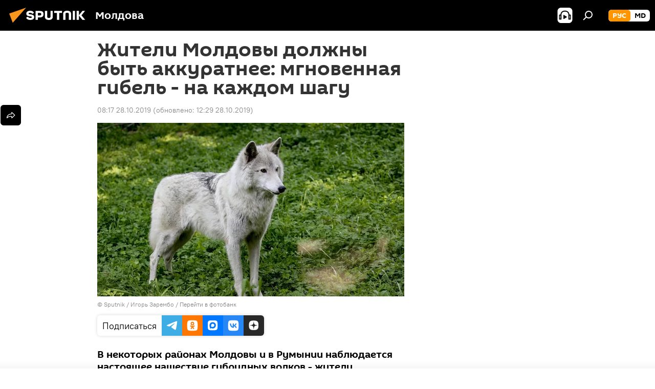

--- FILE ---
content_type: text/html; charset=utf-8
request_url: https://md.sputniknews.ru/20191028/zhiteli-moldovy-dolzhny-byt-akkuratnee-mgnovennaya-gibel-na-kazhdom-shagu-28007572.html
body_size: 21424
content:
<!DOCTYPE html><html lang="ru" data-lang="rus" data-charset="" dir="ltr"><head prefix="og: http://ogp.me/ns# fb: http://ogp.me/ns/fb# article: http://ogp.me/ns/article#"><title>Жители Молдовы должны быть аккуратнее: мгновенная гибель - на каждом шагу</title><meta name="description" content="В некоторых районах Молдовы и в Румынии наблюдается настоящее нашествие гибридных волков - жители республики могут быть атакованы в любой момент. 28.10.2019, Sputnik Молдова"><meta name="keywords" content="новости, в молдове, происшествия, молдова, румыния"><meta http-equiv="X-UA-Compatible" content="IE=edge,chrome=1"><meta http-equiv="Content-Type" content="text/html; charset=utf-8"><meta name="robots" content="index, follow, max-image-preview:large"><meta name="viewport" content="width=device-width, initial-scale=1.0, maximum-scale=1.0, user-scalable=yes"><meta name="HandheldFriendly" content="true"><meta name="MobileOptimzied" content="width"><meta name="referrer" content="always"><meta name="format-detection" content="telephone=no"><meta name="format-detection" content="address=no"><link rel="alternate" type="application/rss+xml" href="https://md.sputniknews.ru/export/rss2/archive/index.xml"><link rel="canonical" href="https://md.sputniknews.ru/20191028/zhiteli-moldovy-dolzhny-byt-akkuratnee-mgnovennaya-gibel-na-kazhdom-shagu-28007572.html"><link rel="preload" as="image" href="https://cdnn1.img.md.sputniknews.com/img/896/43/8964333_0:118:3071:1855_600x0_80_0_0_4ab2fe250de131c758eb215f255d83ad.jpg.webp"><link rel="preconnect" href="https://cdnn1.img.md.sputniknews.com/images/"><link rel="dns-prefetch" href="https://cdnn1.img.md.sputniknews.com/images/"><link rel="alternate" hreflang="ru" href="https://md.sputniknews.ru/20191028/zhiteli-moldovy-dolzhny-byt-akkuratnee-mgnovennaya-gibel-na-kazhdom-shagu-28007572.html"><link rel="alternate" hreflang="x-default" href="https://md.sputniknews.ru/20191028/zhiteli-moldovy-dolzhny-byt-akkuratnee-mgnovennaya-gibel-na-kazhdom-shagu-28007572.html"><link rel="apple-touch-icon" sizes="57x57" href="https://cdnn1.img.md.sputniknews.com/i/favicon/favicon-57x57.png"><link rel="apple-touch-icon" sizes="60x60" href="https://cdnn1.img.md.sputniknews.com/i/favicon/favicon-60x60.png"><link rel="apple-touch-icon" sizes="72x72" href="https://cdnn1.img.md.sputniknews.com/i/favicon/favicon-72x72.png"><link rel="apple-touch-icon" sizes="76x76" href="https://cdnn1.img.md.sputniknews.com/i/favicon/favicon-76x76.png"><link rel="apple-touch-icon" sizes="114x114" href="https://cdnn1.img.md.sputniknews.com/i/favicon/favicon-114x114.png"><link rel="apple-touch-icon" sizes="120x120" href="https://cdnn1.img.md.sputniknews.com/i/favicon/favicon-120x120.png"><link rel="apple-touch-icon" sizes="144x144" href="https://cdnn1.img.md.sputniknews.com/i/favicon/favicon-144x144.png"><link rel="apple-touch-icon" sizes="152x152" href="https://cdnn1.img.md.sputniknews.com/i/favicon/favicon-152x152.png"><link rel="apple-touch-icon" sizes="180x180" href="https://cdnn1.img.md.sputniknews.com/i/favicon/favicon-180x180.png"><link rel="icon" type="image/png" sizes="192x192" href="https://cdnn1.img.md.sputniknews.com/i/favicon/favicon-192x192.png"><link rel="icon" type="image/png" sizes="32x32" href="https://cdnn1.img.md.sputniknews.com/i/favicon/favicon-32x32.png"><link rel="icon" type="image/png" sizes="96x96" href="https://cdnn1.img.md.sputniknews.com/i/favicon/favicon-96x96.png"><link rel="icon" type="image/png" sizes="16x16" href="https://cdnn1.img.md.sputniknews.com/i/favicon/favicon-16x16.png"><link rel="manifest" href="/project_data/manifest.json?4"><meta name="msapplication-TileColor" content="#F4F4F4"><meta name="msapplication-TileImage" content="https://cdnn1.img.md.sputniknews.com/i/favicon/favicon-144x144.png"><meta name="theme-color" content="#F4F4F4"><link rel="shortcut icon" href="https://cdnn1.img.md.sputniknews.com/i/favicon/favicon.ico"><meta property="fb:app_id" content="565979577238890"><meta name="analytics:lang" content="rus"><meta name="analytics:title" content="Жители Молдовы должны быть аккуратнее: мгновенная гибель - на каждом шагу"><meta name="analytics:keyw" content="news, moldova, incidents, keyword_volki, keyword_nashestvie, geo_Moldova, geo_Rumynija"><meta name="analytics:rubric" content=""><meta name="analytics:tags" content="Новости, В Молдове, Происшествия, волки, нашествие, Молдова, Румыния"><meta name="analytics:site_domain" content="md.sputniknews.ru"><meta name="analytics:article_id" content="28007572"><meta name="analytics:url" content="https://md.sputniknews.ru/20191028/zhiteli-moldovy-dolzhny-byt-akkuratnee-mgnovennaya-gibel-na-kazhdom-shagu-28007572.html"><meta name="analytics:p_ts" content="1572243432"><meta name="analytics:author" content="Sputnik Молдова"><meta name="analytics:isscroll" content="0"><meta property="og:url" content="https://md.sputniknews.ru/20191028/zhiteli-moldovy-dolzhny-byt-akkuratnee-mgnovennaya-gibel-na-kazhdom-shagu-28007572.html"><meta property="og:title" content="Жители Молдовы должны быть аккуратнее: мгновенная гибель - на каждом шагу"><meta property="og:description" content="В некоторых районах Молдовы и в Румынии наблюдается настоящее нашествие гибридных волков - жители республики могут быть атакованы в любой момент."><meta property="og:type" content="article"><meta property="og:site_name" content="Sputnik Молдова"><meta property="og:locale" content="ru_MD"><meta property="og:image" content="https://cdnn1.img.md.sputniknews.com/img/896/43/8964333_0:118:3071:1855_2072x0_60_0_0_9da93de3cdcc101b95b9cf06d4e28fb4.jpg.webp"><meta name="relap-image" content="https://cdnn1.img.md.sputniknews.com/i/logo/logo-social.png"><meta name="twitter:card" content="summary_large_image"><meta name="twitter:image" content="https://cdnn1.img.md.sputniknews.com/img/896/43/8964333_0:118:3071:1855_2072x0_60_0_0_9da93de3cdcc101b95b9cf06d4e28fb4.jpg.webp"><meta property="article:published_time" content="20191028T0817+0200"><meta property="article:modified_time" content="20191028T1229+0200"><meta property="article:author" content="Sputnik Молдова"><link rel="author" href="https://md.sputniknews.ru"><meta property="article:section" content="Новости"><meta property="article:tag" content="Новости"><meta property="article:tag" content="В Молдове"><meta property="article:tag" content="Происшествия"><meta property="article:tag" content="Молдова"><meta property="article:tag" content="Румыния"><meta name="relap-entity-id" content="28007572"><meta name="zen-verification" content="a5OLXyuWdQq0UOAJkQwXWcYnKc21LMyDQhJr2RVKntRE5NpnM4iyPIa72uJWcb0y"><link rel="amphtml" href="https://md.sputniknews.ru/amp/20191028/zhiteli-moldovy-dolzhny-byt-akkuratnee-mgnovennaya-gibel-na-kazhdom-shagu-28007572.html"><link rel="preload" as="style" onload="this.onload=null;this.rel='stylesheet'" type="text/css" href="https://cdnn1.img.md.sputniknews.com/css/libs/fonts.min.css?911eb65935"><link rel="stylesheet" type="text/css" href="https://cdnn1.img.md.sputniknews.com/css/common.min.css?9149894256"><link rel="stylesheet" type="text/css" href="https://cdnn1.img.md.sputniknews.com/css/article.min.css?913fe17605"><script src="https://cdnn1.img.md.sputniknews.com/min/js/dist/head.js?9c9052ef3"></script><script data-iub-purposes="1">var _paq = _paq || []; (function() {var stackDomain = window.location.hostname.split('.').reverse();var domain = stackDomain[1] + '.' + stackDomain[0];_paq.push(['setCDNMask', new RegExp('cdn(\\w+).img.'+domain)]); _paq.push(['setSiteId', 'sputnik_md']); _paq.push(['trackPageView']); _paq.push(['enableLinkTracking']); var d=document, g=d.createElement('script'), s=d.getElementsByTagName('script')[0]; g.type='text/javascript'; g.defer=true; g.async=true; g.src='//a.sputniknews.com/js/sputnik.js'; s.parentNode.insertBefore(g,s); } )();</script><script type="text/javascript" src="https://cdnn1.img.md.sputniknews.com/min/js/libs/banners/adfx.loader.bind.js?98d724fe2"></script><script>
                (window.yaContextCb = window.yaContextCb || []).push(() => {
                    replaceOriginalAdFoxMethods();
                    window.Ya.adfoxCode.hbCallbacks = window.Ya.adfoxCode.hbCallbacks || [];
                })
            </script><!--В <head> сайта один раз добавьте код загрузчика-->
<script>window.yaContextCb = window.yaContextCb || []</script>
<script src="https://yandex.ru/ads/system/context.js" async></script><script>var endlessScrollFirst = 28007572; var endlessScrollUrl = '/services/article/infinity/'; var endlessScrollAlgorithm = ''; var endlessScrollQueue = [69792279, 69792210, 69791960, 69791898, 69791803, 69791379, 69791100, 69791036, 69790741, 69790775, 69790645, 69703936, 69789661, 69789601, 69788920];</script><script>var endlessScrollFirst = 28007572; var endlessScrollUrl = '/services/article/infinity/'; var endlessScrollAlgorithm = ''; var endlessScrollQueue = [69792279, 69792210, 69791960, 69791898, 69791803, 69791379, 69791100, 69791036, 69790741, 69790775, 69790645, 69703936, 69789661, 69789601, 69788920];</script></head><body id="body" data-ab="a" data-emoji="0" class="site_md m-page-article "><div class="schema_org" itemscope="itemscope" itemtype="https://schema.org/WebSite"><meta itemprop="name" content="Sputnik Молдова"><meta itemprop="alternateName" content="Sputnik Молдова"><meta itemprop="description" content="Свежие события и последние новости Молдовы. Фото и видео с места событий, темы дня, происшествия, аналитика."><a itemprop="url" href="https://md.sputniknews.ru" title="Sputnik Молдова"> </a><meta itemprop="image" content="https://md.sputniknews.ru/i/logo/logo.png"></div><ul class="schema_org" itemscope="itemscope" itemtype="http://schema.org/BreadcrumbList"><li itemprop="itemListElement" itemscope="itemscope" itemtype="http://schema.org/ListItem"><meta itemprop="name" content="Sputnik Молдова"><meta itemprop="position" content="1"><meta itemprop="item" content="https://md.sputniknews.ru"><a itemprop="url" href="https://md.sputniknews.ru" title="Sputnik Молдова"> </a></li><li itemprop="itemListElement" itemscope="itemscope" itemtype="http://schema.org/ListItem"><meta itemprop="name" content="Новости"><meta itemprop="position" content="2"><meta itemprop="item" content="https://md.sputniknews.ru/20191028/"><a itemprop="url" href="https://md.sputniknews.ru/20191028/" title="Новости"> </a></li><li itemprop="itemListElement" itemscope="itemscope" itemtype="http://schema.org/ListItem"><meta itemprop="name" content="Жители Молдовы должны быть аккуратнее: мгновенная гибель - на каждом шагу"><meta itemprop="position" content="3"><meta itemprop="item" content="https://md.sputniknews.ru/20191028/zhiteli-moldovy-dolzhny-byt-akkuratnee-mgnovennaya-gibel-na-kazhdom-shagu-28007572.html"><a itemprop="url" href="https://md.sputniknews.ru/20191028/zhiteli-moldovy-dolzhny-byt-akkuratnee-mgnovennaya-gibel-na-kazhdom-shagu-28007572.html" title="Жители Молдовы должны быть аккуратнее: мгновенная гибель - на каждом шагу"> </a></li></ul><div class="container"><div class="banner m-before-header m-article-desktop" data-position="article_desktop_header" data-infinity="1"><aside class="banner__content"><iframe class="relap-runtime-iframe" style="position:absolute;top:-9999px;left:-9999px;visibility:hidden;" srcdoc="<script src='https://relap.io/v7/relap.js' data-relap-token='HvaPHeJmpVila25r'></script>"></iframe>


<!--AdFox START-->
<!--riaru-->
<!--Площадка: md.sputniknews.ru / * / *-->
<!--Тип баннера: 100%x-->
<!--Расположение: 38023_bn23-х120-desk-->
<div id="adfox_article_desk100_120-1_1"></div>
<script>
    window.yaContextCb.push(()=>{
        Ya.adfoxCode.create({
            ownerId: 249922,
        containerId: 'adfox_article_desk100_120-1_1',
            params: {
                pp: 'kwm',
            ps: 'ckbh',
            p2: 'fluh',
            puid1: '',
            puid2: '',
            puid3: '',
            puid4: 'news:moldova:incidents:keyword_volki:keyword_nashestvie:geo_Moldova:geo_Rumynija',
            puid5: ''
            }
        })
    })
</script></aside></div><div class="banner m-before-header m-article-mobile" data-position="article_mobile_header" data-infinity="1"><aside class="banner__content"><!--AdFox START-->
<!--riaru-->
<!--Площадка: md.sputniknews.ru / * / *-->
<!--Тип баннера: 100%x-->
<!--Расположение: 38028_bn28-х100-mob-->
<div id="adfox_article_mob-1-100-300_1"></div>
<script>
    window.yaContextCb.push(()=>{
        Ya.adfoxCode.create({
            ownerId: 249922,
        containerId: 'adfox_article_mob-1-100-300_1',
            params: {
                pp: 'bqnl',
            ps: 'ckbh',
            p2: 'fluh',
            puid1: '',
            puid2: '',
            puid3: '',
            puid4: 'news:moldova:incidents:keyword_volki:keyword_nashestvie:geo_Moldova:geo_Rumynija',
            puid5: ''
            }
        })
    })
</script></aside></div></div><div class="page" id="page"><div id="alerts"><script type="text/template" id="alertAfterRegisterTemplate">
                    
                        <div class="auth-alert m-hidden" id="alertAfterRegister">
                            <div class="auth-alert__text">
                                <%- data.success_title %> <br />
                                <%- data.success_email_1 %>
                                <span class="m-email"></span>
                                <%- data.success_email_2 %>
                            </div>
                            <div class="auth-alert__btn">
                                <button class="form__btn m-min m-black confirmEmail">
                                    <%- data.send %>
                                </button>
                            </div>
                        </div>
                    
                </script><script type="text/template" id="alertAfterRegisterNotifyTemplate">
                    
                        <div class="auth-alert" id="alertAfterRegisterNotify">
                            <div class="auth-alert__text">
                                <%- data.golink_1 %>
                                <span class="m-email">
                                    <%- user.mail %>
                                </span>
                                <%- data.golink_2 %>
                            </div>
                            <% if (user.registerConfirmCount <= 2 ) {%>
                                <div class="auth-alert__btn">
                                    <button class="form__btn m-min m-black confirmEmail">
                                        <%- data.send %>
                                    </button>
                                </div>
                            <% } %>
                        </div>
                    
                </script></div><div class="anchor" id="anchor"><div class="header " id="header"><div class="m-relative"><div class="container m-header"><div class="header__wrap"><div class="header__name"><div class="header__logo"><a href="/" title="Sputnik Молдова"><svg xmlns="http://www.w3.org/2000/svg" width="176" height="44" viewBox="0 0 176 44" fill="none"><path class="chunk_1" fill-rule="evenodd" clip-rule="evenodd" d="M45.8073 18.3817C45.8073 19.5397 47.1661 19.8409 49.3281 20.0417C54.1074 20.4946 56.8251 21.9539 56.8461 25.3743C56.8461 28.7457 54.2802 30.9568 48.9989 30.9568C44.773 30.9568 42.1067 29.1496 41 26.5814L44.4695 24.5688C45.3754 25.9277 46.5334 27.0343 49.4005 27.0343C51.3127 27.0343 52.319 26.4296 52.319 25.5751C52.319 24.5665 51.6139 24.2163 48.3942 23.866C43.7037 23.3617 41.3899 22.0029 41.3899 18.5824C41.3899 15.9675 43.3511 13 48.9359 13C52.9611 13 55.6274 14.8095 56.4305 17.1746L53.1105 19.1358C53.0877 19.1012 53.0646 19.0657 53.041 19.0295C52.4828 18.1733 51.6672 16.9224 48.6744 16.9224C46.914 16.9224 45.8073 17.4758 45.8073 18.3817ZM67.4834 13.3526H59.5918V30.707H64.0279V26.0794H67.4484C72.1179 26.0794 75.0948 24.319 75.0948 19.6401C75.0854 15.3138 72.6199 13.3526 67.4834 13.3526ZM67.4834 22.206H64.0186V17.226H67.4834C69.8975 17.226 70.654 18.0291 70.654 19.6891C70.6587 21.6527 69.6524 22.206 67.4834 22.206ZM88.6994 24.7206C88.6994 26.2289 87.4924 27.0857 85.3794 27.0857C83.3178 27.0857 82.1597 26.2289 82.1597 24.7206V13.3526H77.7236V25.0264C77.7236 28.6477 80.7425 30.9615 85.4704 30.9615C89.9999 30.9615 93.1168 28.8601 93.1168 25.0264V13.3526H88.6808L88.6994 24.7206ZM136.583 13.3526H132.159V30.7023H136.583V13.3526ZM156.097 13.3526L149.215 21.9235L156.45 30.707H151.066L144.276 22.4559V30.707H139.85V13.3526H144.276V21.8021L151.066 13.3526H156.097ZM95.6874 17.226H101.221V30.707H105.648V17.226H111.181V13.3526H95.6874V17.226ZM113.49 18.7342C113.49 15.2134 116.458 13 121.085 13C125.715 13 128.888 15.0616 128.902 18.7342V30.707H124.466V18.935C124.466 17.6789 123.259 16.8734 121.146 16.8734C119.094 16.8734 117.926 17.6789 117.926 18.935V30.707H113.49V18.7342Z" fill="white"></path><path class="chunk_2" d="M41 7L14.8979 36.5862L8 18.431L41 7Z" fill="#F8961D"></path></svg></a></div><div class="header__project"><span class="header__project-title">Молдова</span></div></div><div class="header__controls" data-nosnippet=""><div class="share m-header" data-id="28007572" data-url="https://md.sputniknews.ru/20191028/zhiteli-moldovy-dolzhny-byt-akkuratnee-mgnovennaya-gibel-na-kazhdom-shagu-28007572.html" data-title="Жители Молдовы должны быть аккуратнее: мгновенная гибель - на каждом шагу"></div><div class="header__menu"><span class="header__menu-item header__menu-item-radioButton" id="radioButton" data-stream="https://nfw.ria.ru/flv/audio.aspx?ID=68862011&amp;type=mp3"><svg class="svg-icon"><use xmlns:xlink="http://www.w3.org/1999/xlink" xlink:href="/i/sprites/package/inline.svg?63#radio2"></use></svg></span><span class="header__menu-item" data-modal-open="search"><svg class="svg-icon"><use xmlns:xlink="http://www.w3.org/1999/xlink" xlink:href="/i/sprites/package/inline.svg?63#search"></use></svg></span></div><div class="switcher m-double"><div class="switcher__label"><span class="switcher__title">рус</span><span class="switcher__icon"><svg class="svg-icon"><use xmlns:xlink="http://www.w3.org/1999/xlink" xlink:href="/i/sprites/package/inline.svg?63#arrowDown"></use></svg></span></div><div class="switcher__dropdown"><div translate="no" class="notranslate"><div class="switcher__list"><a href="https://md.sputniknews.ru/" class="switcher__link m-selected"><span class="switcher__project">Sputnik Молдова</span><span class="switcher__abbr" data-abbr="рус">рус</span><i class="switcher__accept"><svg class="svg-icon"><use xmlns:xlink="http://www.w3.org/1999/xlink" xlink:href="/i/sprites/package/inline.svg?63#ok"></use></svg></i></a><a href="https://md.sputniknews.com/" class="switcher__link"><span class="switcher__project">Sputnik Moldova</span><span class="switcher__abbr" data-abbr="md">md</span></a></div></div></div></div></div></div></div></div></div></div><script>var GLOBAL = GLOBAL || {}; GLOBAL.translate = {}; GLOBAL.rtl = 0; GLOBAL.lang = "rus"; GLOBAL.design = "md"; GLOBAL.charset = ""; GLOBAL.project = "sputnik_md"; GLOBAL.htmlCache = 1; GLOBAL.translate.search = {}; GLOBAL.translate.search.notFound = "Ничего не найдено"; GLOBAL.translate.search.stringLenght = "Введите больше букв для поиска"; GLOBAL.www = "https://md.sputniknews.ru"; GLOBAL.seo = {}; GLOBAL.seo.title = ""; GLOBAL.seo.keywords = ""; GLOBAL.seo.description = ""; GLOBAL.sock = {}; GLOBAL.sock.server = "https://cm.sputniknews.com/chat"; GLOBAL.sock.lang = "rus"; GLOBAL.sock.project = "sputnik_md"; GLOBAL.social = {}; GLOBAL.social.fbID = "565979577238890"; GLOBAL.share = [ { name: 'telegram', mobile: false },{ name: 'odnoklassniki', mobile: false },{ name: 'vk', mobile: false },{ name: 'twitter', mobile: false },{ name: 'whatsapp', mobile: false },{ name: 'messenger', mobile: true } ]; GLOBAL.csrf_token = ''; GLOBAL.search = {}; GLOBAL.auth = {}; GLOBAL.auth.status = 'error'; GLOBAL.auth.provider = ''; GLOBAL.auth.twitter = '/id/twitter/request/'; GLOBAL.auth.facebook = '/id/facebook/request/'; GLOBAL.auth.vkontakte = '/id/vkontakte/request/'; GLOBAL.auth.google = '/id/google/request/'; GLOBAL.auth.ok = '/id/ok/request/'; GLOBAL.auth.apple = '/id/apple/request/'; GLOBAL.auth.moderator = ''; GLOBAL.user = {}; GLOBAL.user.id = ""; GLOBAL.user.emailActive = ""; GLOBAL.user.registerConfirmCount = 0; GLOBAL.article = GLOBAL.article || {}; GLOBAL.article.id = 28007572; GLOBAL.article.chat_expired = !!1; GLOBAL.chat = GLOBAL.chat || {}; GLOBAL.chat.show = !!1; GLOBAL.locale = {"convertDate":{"yesterday":"\u0432\u0447\u0435\u0440\u0430","hours":{"nominative":"%{s} \u043c\u0438\u043d\u0443\u0442\u0443 \u043d\u0430\u0437\u0430\u0434","genitive":"%{s} \u043c\u0438\u043d\u0443\u0442\u044b \u043d\u0430\u0437\u0430\u0434"},"minutes":{"nominative":"%{s} \u0447\u0430\u0441 \u043d\u0430\u0437\u0430\u0434","genitive":"%{s} \u0447\u0430\u0441\u0430 \u043d\u0430\u0437\u0430\u0434"}},"js_templates":{"unread":"\u041d\u0435\u043f\u0440\u043e\u0447\u0438\u0442\u0430\u043d\u043d\u044b\u0435","you":"\u0412\u044b","author":"\u0430\u0432\u0442\u043e\u0440","report":"\u041f\u043e\u0436\u0430\u043b\u043e\u0432\u0430\u0442\u044c\u0441\u044f","reply":"\u041e\u0442\u0432\u0435\u0442\u0438\u0442\u044c","block":"\u0417\u0430\u0431\u043b\u043e\u043a\u0438\u0440\u043e\u0432\u0430\u0442\u044c","remove":"\u0423\u0434\u0430\u043b\u0438\u0442\u044c","closeall":"\u0417\u0430\u043a\u0440\u044b\u0442\u044c \u0432\u0441\u0435","notifications":"Notificaciones","disable_twelve":"\u041e\u0442\u043a\u043b\u044e\u0447\u0438\u0442\u044c \u043d\u0430 12 \u0447\u0430\u0441\u043e\u0432","new_message":"\u041d\u043e\u0432\u043e\u0435 \u0441\u043e\u043e\u0431\u0449\u0435\u043d\u0438\u0435 \u043e\u0442sputniknews.ru","acc_block":"\u0412\u0430\u0448 \u0430\u043a\u043a\u0430\u0443\u043d\u0442 \u0437\u0430\u0431\u043b\u043e\u043a\u0438\u0440\u043e\u0432\u0430\u043d \u0430\u0434\u043c\u0438\u043d\u0438\u0441\u0442\u0440\u0430\u0442\u043e\u0440\u043e\u043c \u0441\u0430\u0439\u0442\u0430","acc_unblock":"\u0412\u0430\u0448 \u0430\u043a\u043a\u0430\u0443\u043d\u0442 \u0440\u0430\u0437\u0431\u043b\u043e\u043a\u0438\u0440\u043e\u0432\u0430\u043d \u0430\u0434\u043c\u0438\u043d\u0438\u0441\u0442\u0440\u0430\u0442\u043e\u0440\u043e\u043c \u0441\u0430\u0439\u0442\u0430","you_subscribe_1":"\u0412\u044b \u043f\u043e\u0434\u043f\u0438\u0441\u0430\u043d\u044b \u043d\u0430 \u0442\u0435\u043c\u0443 ","you_subscribe_2":"\u0423\u043f\u0440\u0430\u0432\u043b\u044f\u0442\u044c \u0441\u0432\u043e\u0438\u043c\u0438 \u043f\u043e\u0434\u043f\u0438\u0441\u043a\u0430\u043c\u0438 \u0432\u044b \u043c\u043e\u0436\u0435\u0442\u0435 \u0432 \u043b\u0438\u0447\u043d\u043e\u043c \u043a\u0430\u0431\u0438\u043d\u0435\u0442\u0435","you_received_warning_1":"\u0412\u044b \u043f\u043e\u043b\u0443\u0447\u0438\u043b\u0438 ","you_received_warning_2":" \u043f\u0440\u0435\u0434\u0443\u043f\u0440\u0435\u0436\u0434\u0435\u043d\u0438\u0435. \u0423\u0432\u0430\u0436\u0430\u0439\u0442\u0435 \u0434\u0440\u0443\u0433\u0438\u0445 \u0443\u0447\u0430\u0441\u0442\u043d\u0438\u043a\u043e\u0432 \u0438 \u043d\u0435 \u043d\u0430\u0440\u0443\u0448\u0430\u0439\u0442\u0435 \u043f\u0440\u0430\u0432\u0438\u043b\u0430 \u043a\u043e\u043c\u043c\u0435\u043d\u0442\u0438\u0440\u043e\u0432\u0430\u043d\u0438\u044f. \u041f\u043e\u0441\u043b\u0435 \u0442\u0440\u0435\u0442\u044c\u0435\u0433\u043e \u043d\u0430\u0440\u0443\u0448\u0435\u043d\u0438\u044f \u0432\u044b \u0431\u0443\u0434\u0435\u0442\u0435 \u0437\u0430\u0431\u043b\u043e\u043a\u0438\u0440\u043e\u0432\u0430\u043d\u044b \u043d\u0430 12 \u0447\u0430\u0441\u043e\u0432.","block_time":"\u0421\u0440\u043e\u043a \u0431\u043b\u043e\u043a\u0438\u0440\u043e\u0432\u043a\u0438: ","hours":" \u0447\u0430\u0441\u043e\u0432","forever":"\u043d\u0430\u0432\u0441\u0435\u0433\u0434\u0430","feedback":"\u0421\u0432\u044f\u0437\u0430\u0442\u044c\u0441\u044f","my_subscriptions":"\u041c\u043e\u0438 \u043f\u043e\u0434\u043f\u0438\u0441\u043a\u0438","rules":"\u041f\u0440\u0430\u0432\u0438\u043b\u0430 \u043a\u043e\u043c\u043c\u0435\u043d\u0442\u0438\u0440\u043e\u0432\u0430\u043d\u0438\u044f \u043c\u0430\u0442\u0435\u0440\u0438\u0430\u043b\u043e\u0432","chat":"\u0427\u0430\u0442: ","chat_new_messages":"\u041d\u043e\u0432\u044b\u0435 \u0441\u043e\u043e\u0431\u0449\u0435\u043d\u0438\u044f \u0432 \u0447\u0430\u0442\u0435","chat_moder_remove_1":"\u0412\u0430\u0448\u0435 \u0441\u043e\u043e\u0431\u0449\u0435\u043d\u0438\u0435 ","chat_moder_remove_2":" \u0431\u044b\u043b\u043e \u0443\u0434\u0430\u043b\u0435\u043d\u043e \u0430\u0434\u043c\u0438\u043d\u0438\u0441\u0442\u0440\u0430\u0442\u043e\u0440\u043e\u043c","chat_close_time_1":"\u0412 \u0447\u0430\u0442\u0435 \u043d\u0438\u043a\u0442\u043e \u043d\u0435 \u043f\u0438\u0441\u0430\u043b \u0431\u043e\u043b\u044c\u0448\u0435 12 \u0447\u0430\u0441\u043e\u0432, \u043e\u043d \u0437\u0430\u043a\u0440\u043e\u0435\u0442\u0441\u044f \u0447\u0435\u0440\u0435\u0437 ","chat_close_time_2":" \u0447\u0430\u0441\u043e\u0432","chat_new_emoji_1":"\u041d\u043e\u0432\u044b\u0435 \u0440\u0435\u0430\u043a\u0446\u0438\u0438 ","chat_new_emoji_2":" \u0432\u0430\u0448\u0435\u043c\u0443 \u0441\u043e\u043e\u0431\u0449\u0435\u043d\u0438\u044e ","chat_message_reply_1":"\u041d\u0430 \u0432\u0430\u0448 \u043a\u043e\u043c\u043c\u0435\u043d\u0442\u0430\u0440\u0438\u0439 ","chat_message_reply_2":" \u043e\u0442\u0432\u0435\u0442\u0438\u043b \u043f\u043e\u043b\u044c\u0437\u043e\u0432\u0430\u0442\u0435\u043b\u044c ","chat_verify_message":"\n \u0421\u043f\u0430\u0441\u0438\u0431\u043e! \u0412\u0430\u0448\u0435 \u0441\u043e\u043e\u0431\u0449\u0435\u043d\u0438\u0435 \u0431\u0443\u0434\u0435\u0442 \u043e\u043f\u0443\u0431\u043b\u0438\u043a\u043e\u0432\u0430\u043d\u043e \u043f\u043e\u0441\u043b\u0435 \u043f\u0440\u043e\u0432\u0435\u0440\u043a\u0438 \u043c\u043e\u0434\u0435\u0440\u0430\u0442\u043e\u0440\u0430\u043c\u0438 \u0441\u0430\u0439\u0442\u0430.\n ","emoji_1":"\u041d\u0440\u0430\u0432\u0438\u0442\u0441\u044f","emoji_2":"\u0425\u0430-\u0425\u0430","emoji_3":"\u0423\u0434\u0438\u0432\u0438\u0442\u0435\u043b\u044c\u043d\u043e","emoji_4":"\u0413\u0440\u0443\u0441\u0442\u043d\u043e","emoji_5":"\u0412\u043e\u0437\u043c\u0443\u0442\u0438\u0442\u0435\u043b\u044c\u043d\u043e","emoji_6":"\u041d\u0435 \u043d\u0440\u0430\u0432\u0438\u0442\u0441\u044f","site_subscribe_podcast":{"success":"\u0421\u043f\u0430\u0441\u0438\u0431\u043e, \u0432\u044b \u043f\u043e\u0434\u043f\u0438\u0441\u0430\u043d\u044b \u043d\u0430 \u0440\u0430\u0441\u0441\u044b\u043b\u043a\u0443! \u041d\u0430\u0441\u0442\u0440\u043e\u0438\u0442\u044c \u0438\u043b\u0438 \u043e\u0442\u043c\u0435\u043d\u0438\u0442\u044c \u043f\u043e\u0434\u043f\u0438\u0441\u043a\u0443 \u043c\u043e\u0436\u043d\u043e \u0432 \u043b\u0438\u0447\u043d\u043e\u043c \u043a\u0430\u0431\u0438\u043d\u0435\u0442\u0435","subscribed":"\u0412\u044b \u0443\u0436\u0435 \u043f\u043e\u0434\u043f\u0438\u0441\u0430\u043d\u044b \u043d\u0430 \u044d\u0442\u0443 \u0440\u0430\u0441\u0441\u044b\u043b\u043a\u0443","error":"\u041f\u0440\u043e\u0438\u0437\u043e\u0448\u043b\u0430 \u043d\u0435\u043f\u0440\u0435\u0434\u0432\u0438\u0434\u0435\u043d\u043d\u0430\u044f \u043e\u0448\u0438\u0431\u043a\u0430. \u041f\u043e\u0436\u0430\u043b\u0443\u0439\u0441\u0442\u0430, \u043f\u043e\u0432\u0442\u043e\u0440\u0438\u0442\u0435 \u043f\u043e\u043f\u044b\u0442\u043a\u0443 \u043f\u043e\u0437\u0436\u0435"}},"smartcaptcha":{"site_key":"ysc1_Zf0zfLRI3tRHYHJpbX6EjjBcG1AhG9LV0dmZQfJu8ba04c1b"}}; GLOBAL = {...GLOBAL, ...{"subscribe":{"email":"\u0412\u0432\u0435\u0434\u0438\u0442\u0435 e-mail","button":"\u041f\u043e\u0434\u043f\u0438\u0441\u0430\u0442\u044c\u0441\u044f","send":"\u0421\u043f\u0430\u0441\u0438\u0431\u043e, \u0432\u0430\u043c \u043e\u0442\u043f\u0440\u0430\u0432\u043b\u0435\u043d\u043e \u043f\u0438\u0441\u044c\u043c\u043e \u0441\u043e \u0441\u0441\u044b\u043b\u043a\u043e\u0439 \u0434\u043b\u044f \u043f\u043e\u0434\u0442\u0432\u0435\u0440\u0436\u0434\u0435\u043d\u0438\u044f \u043f\u043e\u0434\u043f\u0438\u0441\u043a\u0438","subscribe":"\u0421\u043f\u0430\u0441\u0438\u0431\u043e, \u0432\u044b \u043f\u043e\u0434\u043f\u0438\u0441\u0430\u043d\u044b \u043d\u0430 \u0440\u0430\u0441\u0441\u044b\u043b\u043a\u0443! \u041d\u0430\u0441\u0442\u0440\u043e\u0438\u0442\u044c \u0438\u043b\u0438 \u043e\u0442\u043c\u0435\u043d\u0438\u0442\u044c \u043f\u043e\u0434\u043f\u0438\u0441\u043a\u0443 \u043c\u043e\u0436\u043d\u043e \u0432 \u043b\u0438\u0447\u043d\u043e\u043c \u043a\u0430\u0431\u0438\u043d\u0435\u0442\u0435","confirm":"\u0412\u044b \u0443\u0436\u0435 \u043f\u043e\u0434\u043f\u0438\u0441\u0430\u043d\u044b \u043d\u0430 \u044d\u0442\u0443 \u0440\u0430\u0441\u0441\u044b\u043b\u043a\u0443","registration":{"@attributes":{"button":"\u0417\u0430\u0440\u0435\u0433\u0438\u0441\u0442\u0440\u0438\u0440\u043e\u0432\u0430\u0442\u044c\u0441\u044f"}},"social":{"@attributes":{"count":"11"},"comment":[{},{}],"item":[{"@attributes":{"type":"yt","title":"YouTube"}},{"@attributes":{"type":"sc","title":"SoundCloud"}},{"@attributes":{"type":"ok","title":"odnoklassniki"}},{"@attributes":{"type":"tw","title":"twitter"}},{"@attributes":{"type":"tam","title":"tamtam"}},{"@attributes":{"type":"vk","title":"vkontakte"}},{"@attributes":{"type":"tg","title":"telegram"}},{"@attributes":{"type":"yd","title":"yandex dzen"}},{"@attributes":{"type":"vb","title":"viber"}}]}}}}; GLOBAL.js = {}; GLOBAL.js.videoplayer = "https://cdnn1.img.md.sputniknews.com/min/js/dist/videoplayer.js?9651130d6"; GLOBAL.userpic = "/userpic/"; GLOBAL.gmt = ""; GLOBAL.tz = "+0200"; GLOBAL.projectList = [ { title: 'Международный', country: [ { title: 'Английский', url: 'https://sputnikglobe.com', flag: 'flags-INT', lang: 'International', lang2: 'English' }, ] }, { title: 'Ближний Восток', country: [ { title: 'Арабский', url: 'https://sarabic.ae/', flag: 'flags-INT', lang: 'Sputnik عربي', lang2: 'Arabic' }, { title: 'Турецкий', url: 'https://anlatilaninotesi.com.tr/', flag: 'flags-TUR', lang: 'Türkiye', lang2: 'Türkçe' }, { title: 'Фарси', url: 'https://spnfa.ir/', flag: 'flags-INT', lang: 'Sputnik ایران', lang2: 'Persian' }, { title: 'Дари', url: 'https://sputnik.af/', flag: 'flags-INT', lang: 'Sputnik افغانستان', lang2: 'Dari' }, ] }, { title: 'Латинская Америка', country: [ { title: 'Испанский', url: 'https://noticiaslatam.lat/', flag: 'flags-INT', lang: 'Mundo', lang2: 'Español' }, { title: 'Португальский', url: 'https://noticiabrasil.net.br/', flag: 'flags-BRA', lang: 'Brasil', lang2: 'Português' }, ] }, { title: 'Южная Азия', country: [ { title: 'Хинди', url: 'https://hindi.sputniknews.in', flag: 'flags-IND', lang: 'भारत', lang2: 'हिंदी' }, { title: 'Английский', url: 'https://sputniknews.in', flag: 'flags-IND', lang: 'India', lang2: 'English' }, ] }, { title: 'Восточная и Юго-Восточная Азия', country: [ { title: 'Вьетнамский', url: 'https://kevesko.vn/', flag: 'flags-VNM', lang: 'Việt Nam', lang2: 'Tiếng Việt' }, { title: 'Японский', url: 'https://sputniknews.jp/', flag: 'flags-JPN', lang: '日本', lang2: '日本語' }, { title: 'Китайский', url: 'https://sputniknews.cn/', flag: 'flags-CHN', lang: '中国', lang2: '中文' }, ] }, { title: 'Центральная Азия', country: [ { title: 'Казахский', url: 'https://sputnik.kz/', flag: 'flags-KAZ', lang: 'Қазақстан', lang2: 'Қазақ тілі' }, { title: 'Киргизский', url: 'https://sputnik.kg/', flag: 'flags-KGZ', lang: 'Кыргызстан', lang2: 'Кыргызча' }, { title: 'Узбекский', url: 'https://oz.sputniknews.uz/', flag: 'flags-UZB', lang: 'Oʻzbekiston', lang2: 'Ўзбекча' }, { title: 'Таджикский', url: 'https://sputnik.tj/', flag: 'flags-TJK', lang: 'Тоҷикистон', lang2: 'Тоҷикӣ' }, ] }, { title: 'Африка', country: [ { title: 'Французский', url: 'https://fr.sputniknews.africa/', flag: 'flags-INT', lang: 'Afrique', lang2: 'Français' }, { title: 'Английский', url: 'https://en.sputniknews.africa', flag: 'flags-INT', lang: 'Africa', lang2: 'English' }, ] }, { title: 'Закавказье', country: [ { title: 'Армянский', url: 'https://arm.sputniknews.ru/', flag: 'flags-ARM', lang: 'Արմենիա', lang2: 'Հայերեն' }, { title: 'Абхазский', url: 'https://sputnik-abkhazia.info/', flag: 'flags-ABH', lang: 'Аҧсны', lang2: 'Аҧсышәала' }, { title: 'Осетинский', url: 'https://sputnik-ossetia.com/', flag: 'flags-OST', lang: 'Хуссар Ирыстон', lang2: 'Иронау' }, { title: 'Грузинский', url: 'https://sputnik-georgia.com/', flag: 'flags-GEO', lang: 'საქართველო', lang2: 'ქართული' }, { title: 'Азербайджанский', url: 'https://sputnik.az/', flag: 'flags-AZE', lang: 'Azərbaycan', lang2: 'Аzərbaycanca' }, ] }, { title: 'Европа', country: [ { title: 'Сербский', url: 'https://sputnikportal.rs/', flag: 'flags-SRB', lang: 'Србиjа', lang2: 'Српски' }, { title: 'Русский', url: 'https://lv.sputniknews.ru/', flag: 'flags-LVA', lang: 'Latvija', lang2: 'Русский' }, { title: 'Русский', url: 'https://lt.sputniknews.ru/', flag: 'flags-LTU', lang: 'Lietuva', lang2: 'Русский' }, { title: 'Молдавский', url: 'https://md.sputniknews.com/', flag: 'flags-MDA', lang: 'Moldova', lang2: 'Moldovenească' }, { title: 'Белорусский', url: 'https://bel.sputnik.by/', flag: 'flags-BLR', lang: 'Беларусь', lang2: 'Беларускi' } ] }, ];</script><div class="wrapper" id="endless" data-infinity-max-count="2"><div class="endless__item " data-infinity="1" data-supertag="0" data-remove-fat="0" data-advertisement-project="0" data-remove-advertisement="0" data-id="28007572" data-date="20191028" data-endless="1" data-domain="md.sputniknews.ru" data-project="sputnik_md" data-url="/20191028/zhiteli-moldovy-dolzhny-byt-akkuratnee-mgnovennaya-gibel-na-kazhdom-shagu-28007572.html" data-full-url="https://md.sputniknews.ru/20191028/zhiteli-moldovy-dolzhny-byt-akkuratnee-mgnovennaya-gibel-na-kazhdom-shagu-28007572.html" data-title="Жители Молдовы должны быть аккуратнее: мгновенная гибель - на каждом шагу" data-published="2019-10-28T08:17+0200" data-text-length="0" data-keywords="новости, в молдове, происшествия, молдова, румыния" data-author="Sputnik Молдова" data-analytics-keyw="news, moldova, incidents, geo_Moldova, geo_Rumynija" data-analytics-rubric="" data-analytics-tags="Новости, В Молдове, Происшествия, волки, нашествие, Молдова, Румыния" data-article-show="" data-chat-expired="" data-pts="1572243432" data-article-type="article" data-is-scroll="1" data-head-title="Жители Молдовы должны быть аккуратнее: мгновенная гибель - на каждом шагу - Sputnik Молдова, 28.10.2019"><div class="container m-content"><div class="layout"><div class="article "><div class="article__meta" itemscope="" itemtype="https://schema.org/Article"><div itemprop="mainEntityOfPage">https://md.sputniknews.ru/20191028/zhiteli-moldovy-dolzhny-byt-akkuratnee-mgnovennaya-gibel-na-kazhdom-shagu-28007572.html</div><a itemprop="url" href="https://md.sputniknews.ru/20191028/zhiteli-moldovy-dolzhny-byt-akkuratnee-mgnovennaya-gibel-na-kazhdom-shagu-28007572.html" title="Жители Молдовы должны быть аккуратнее: мгновенная гибель - на каждом шагу"></a><div itemprop="headline">Жители Молдовы должны быть аккуратнее: мгновенная гибель - на каждом шагу</div><div itemprop="name">Жители Молдовы должны быть аккуратнее: мгновенная гибель - на каждом шагу</div><div itemprop="alternateName">Sputnik Молдова</div><div itemprop="description">В некоторых районах Молдовы и в Румынии наблюдается настоящее нашествие гибридных волков - жители республики могут быть атакованы в любой момент. 28.10.2019, Sputnik Молдова</div><div itemprop="datePublished">2019-10-28T08:17+0200</div><div itemprop="dateCreated">2019-10-28T08:17+0200</div><div itemprop="dateModified">2019-10-28T12:29+0200</div><div itemprop="associatedMedia">https://cdnn1.img.md.sputniknews.com/img/896/43/8964333_0:118:3071:1855_1920x0_80_0_0_f64d50958f68e441c6ee25b79ede1a2b.jpg.webp</div><div itemprop="contentLocation">молдова</div><div itemprop="contentLocation">румыния</div><div itemprop="copyrightHolder" itemscope="" itemtype="http://schema.org/Organization"><div itemprop="name">Sputnik Молдова</div><a itemprop="url" href="https://md.sputniknews.ru" title="Sputnik Молдова"> </a><div itemprop="email">media@sputniknews.com</div><div itemprop="telephone">+74956456601</div><div itemprop="legalName">MIA „Rossiya Segodnya“</div><a itemprop="sameAs" href="https://t.me/rusputnikmd_2"> </a><a itemprop="sameAs" href="https://ok.ru/group/52780344148123"> </a><a itemprop="sameAs" href="https://max.ru/sputnikmd"> </a><a itemprop="sameAs" href="https://vk.ru/ru_sputnik_md"> </a><a itemprop="sameAs" href="https://dzen.ru/ru.sputnik.md"> </a><div itemprop="logo" itemscope="" itemtype="https://schema.org/ImageObject"><a itemprop="url" href="https://md.sputniknews.ru/i/logo/logo.png" title="Sputnik Молдова"> </a><a itemprop="contentUrl" href="https://md.sputniknews.ru/i/logo/logo.png" title="Sputnik Молдова"> </a><div itemprop="width">252</div><div itemprop="height">60</div></div></div><div itemprop="copyrightYear">2019</div><div itemprop="creator" itemscope="" itemtype="http://schema.org/Organization"><div itemprop="name">Sputnik Молдова</div><a itemprop="url" href="https://md.sputniknews.ru" title="Sputnik Молдова"> </a><div itemprop="email">media@sputniknews.com</div><div itemprop="telephone">+74956456601</div><div itemprop="legalName">MIA „Rossiya Segodnya“</div><a itemprop="sameAs" href="https://t.me/rusputnikmd_2"> </a><a itemprop="sameAs" href="https://ok.ru/group/52780344148123"> </a><a itemprop="sameAs" href="https://max.ru/sputnikmd"> </a><a itemprop="sameAs" href="https://vk.ru/ru_sputnik_md"> </a><a itemprop="sameAs" href="https://dzen.ru/ru.sputnik.md"> </a><div itemprop="logo" itemscope="" itemtype="https://schema.org/ImageObject"><a itemprop="url" href="https://md.sputniknews.ru/i/logo/logo.png" title="Sputnik Молдова"> </a><a itemprop="contentUrl" href="https://md.sputniknews.ru/i/logo/logo.png" title="Sputnik Молдова"> </a><div itemprop="width">252</div><div itemprop="height">60</div></div></div><div itemprop="genre">Новости</div><div itemprop="inLanguage">ru_MD</div><div itemprop="sourceOrganization" itemscope="" itemtype="http://schema.org/Organization"><div itemprop="name">Sputnik Молдова</div><a itemprop="url" href="https://md.sputniknews.ru" title="Sputnik Молдова"> </a><div itemprop="email">media@sputniknews.com</div><div itemprop="telephone">+74956456601</div><div itemprop="legalName">MIA „Rossiya Segodnya“</div><a itemprop="sameAs" href="https://t.me/rusputnikmd_2"> </a><a itemprop="sameAs" href="https://ok.ru/group/52780344148123"> </a><a itemprop="sameAs" href="https://max.ru/sputnikmd"> </a><a itemprop="sameAs" href="https://vk.ru/ru_sputnik_md"> </a><a itemprop="sameAs" href="https://dzen.ru/ru.sputnik.md"> </a><div itemprop="logo" itemscope="" itemtype="https://schema.org/ImageObject"><a itemprop="url" href="https://md.sputniknews.ru/i/logo/logo.png" title="Sputnik Молдова"> </a><a itemprop="contentUrl" href="https://md.sputniknews.ru/i/logo/logo.png" title="Sputnik Молдова"> </a><div itemprop="width">252</div><div itemprop="height">60</div></div></div><div itemprop="image" itemscope="" itemtype="https://schema.org/ImageObject"><a itemprop="url" href="https://cdnn1.img.md.sputniknews.com/img/896/43/8964333_0:118:3071:1855_1920x0_80_0_0_f64d50958f68e441c6ee25b79ede1a2b.jpg.webp" title="Волк"></a><a itemprop="contentUrl" href="https://cdnn1.img.md.sputniknews.com/img/896/43/8964333_0:118:3071:1855_1920x0_80_0_0_f64d50958f68e441c6ee25b79ede1a2b.jpg.webp" title="Волк"></a><div itemprop="width">1920</div><div itemprop="height">1080</div><div itemprop="representativeOfPage">true</div></div><a itemprop="thumbnailUrl" href="https://cdnn1.img.md.sputniknews.com/img/896/43/8964333_0:118:3071:1855_1920x0_80_0_0_f64d50958f68e441c6ee25b79ede1a2b.jpg.webp"></a><div itemprop="image" itemscope="" itemtype="https://schema.org/ImageObject"><a itemprop="url" href="https://cdnn1.img.md.sputniknews.com/img/896/43/8964333_0:21:3071:1952_1920x0_80_0_0_bed2f9645aebf78ff65bd3a971d03ac2.jpg.webp" title="Волк"></a><a itemprop="contentUrl" href="https://cdnn1.img.md.sputniknews.com/img/896/43/8964333_0:21:3071:1952_1920x0_80_0_0_bed2f9645aebf78ff65bd3a971d03ac2.jpg.webp" title="Волк"></a><div itemprop="width">1920</div><div itemprop="height">1440</div><div itemprop="representativeOfPage">true</div></div><a itemprop="thumbnailUrl" href="https://cdnn1.img.md.sputniknews.com/img/896/43/8964333_0:21:3071:1952_1920x0_80_0_0_bed2f9645aebf78ff65bd3a971d03ac2.jpg.webp">https://cdnn1.img.md.sputniknews.com/img/896/43/8964333_0:21:3071:1952_1920x0_80_0_0_bed2f9645aebf78ff65bd3a971d03ac2.jpg.webp</a><div itemprop="image" itemscope="" itemtype="https://schema.org/ImageObject"><a itemprop="url" href="https://cdnn1.img.md.sputniknews.com/img/896/43/8964333_563:0:2424:2047_1920x0_80_0_0_37cff5a4fac244289c71e96d5dd23239.jpg.webp" title="Волк"></a><a itemprop="contentUrl" href="https://cdnn1.img.md.sputniknews.com/img/896/43/8964333_563:0:2424:2047_1920x0_80_0_0_37cff5a4fac244289c71e96d5dd23239.jpg.webp" title="Волк"></a><div itemprop="width">1920</div><div itemprop="height">1920</div><div itemprop="representativeOfPage">true</div></div><a itemprop="thumbnailUrl" href="https://cdnn1.img.md.sputniknews.com/img/896/43/8964333_563:0:2424:2047_1920x0_80_0_0_37cff5a4fac244289c71e96d5dd23239.jpg.webp" title="Волк"></a><div itemprop="publisher" itemscope="" itemtype="http://schema.org/Organization"><div itemprop="name">Sputnik Молдова</div><a itemprop="url" href="https://md.sputniknews.ru" title="Sputnik Молдова"> </a><div itemprop="email">media@sputniknews.com</div><div itemprop="telephone">+74956456601</div><div itemprop="legalName">MIA „Rossiya Segodnya“</div><a itemprop="sameAs" href="https://t.me/rusputnikmd_2"> </a><a itemprop="sameAs" href="https://ok.ru/group/52780344148123"> </a><a itemprop="sameAs" href="https://max.ru/sputnikmd"> </a><a itemprop="sameAs" href="https://vk.ru/ru_sputnik_md"> </a><a itemprop="sameAs" href="https://dzen.ru/ru.sputnik.md"> </a><div itemprop="logo" itemscope="" itemtype="https://schema.org/ImageObject"><a itemprop="url" href="https://md.sputniknews.ru/i/logo/logo.png" title="Sputnik Молдова"> </a><a itemprop="contentUrl" href="https://md.sputniknews.ru/i/logo/logo.png" title="Sputnik Молдова"> </a><div itemprop="width">252</div><div itemprop="height">60</div></div></div><div itemprop="author" itemscope="" itemtype="https://schema.org/Person"><div itemprop="name">Sputnik Молдова</div></div><div itemprop="keywords">новости, в молдове, происшествия, молдова, румыния</div><div itemprop="about" itemscope="" itemtype="https://schema.org/Thing"><div itemprop="name">новости, в молдове, происшествия, молдова, румыния</div></div></div><div class="article__header"><h1 class="article__title">Жители Молдовы должны быть аккуратнее: мгновенная гибель - на каждом шагу</h1><div class="article__info " data-nosnippet=""><div class="article__info-date"><a href="/20191028/" class="" title="Архив новостей" data-unixtime="1572243432">08:17 28.10.2019</a> <span class="article__info-date-modified " data-unixtime="1572258563"> (обновлено: <span class="date">12:29 28.10.2019</span>)</span></div><div class="article__view" data-id="28007572"></div></div><div class="article__announce"><div class="media" data-media-tipe="s405x229"><div class="media__size"><div class="photoview__open" data-photoview-group="28007572" data-photoview-src="https://cdnn1.img.md.sputniknews.com/img/896/43/8964333_0:0:3072:2048_1440x900_80_0_1_da88317d5db86c4bcdc1f337dee6793b.jpg.webp?source-sid=rian_photo" data-photoview-image-id="8964332" data-photoview-sharelink="https://md.sputniknews.ru/20191028/zhiteli-moldovy-dolzhny-byt-akkuratnee-mgnovennaya-gibel-na-kazhdom-shagu-28007572.html?share-img=8964332"><noindex><div class="photoview__open-info"><span class="photoview__copyright">© Sputnik / <a href="http://visualrian.ru/images/item/2856410" title="Игорь Зарембо">Игорь Зарембо</a></span><span class="photoview__ext-link"> / <a href="http://visualrian.ru/images/item/2856410" target="_blank" title="Перейти в фотобанк">Перейти в фотобанк</a></span><span class="photoview__desc-text">Волк</span></div></noindex><img media-type="s405x229" data-source-sid="rian_photo" alt="Волк - Sputnik Молдова" title="Волк" src="https://cdnn1.img.md.sputniknews.com/img/896/43/8964333_0:118:3071:1855_600x0_80_0_0_4ab2fe250de131c758eb215f255d83ad.jpg.webp"></div></div><div class="media__copyright " data-nosnippet=""><div class="media__copyright-item m-copyright">© Sputnik / <a href="http://visualrian.ru/images/item/2856410" title="Игорь Зарембо">Игорь Зарембо</a></div> / <div class="media__copyright-item m-buy"><a href="http://visualrian.ru/images/item/2856410" target="_blank" title="Перейти в фотобанк">Перейти в фотобанк</a></div></div></div></div><div class="article__news-services-subscribe" data-modal-open="subscribe"><span class="article__news-services-subscribe-label">Подписаться</span><ul class="article__news-services-subscribe-list"><li class="article__news-services-subscribe-item social-service" title="Telegram" data-name="telegram"><svg class="svg-icon"><use xmlns:xlink="http://www.w3.org/1999/xlink" xlink:href="/i/sprites/package/inline.svg?63#telegram"></use></svg></li><li class="article__news-services-subscribe-item social-service" title="OK" data-name="odnoklassniki"><svg class="svg-icon"><use xmlns:xlink="http://www.w3.org/1999/xlink" xlink:href="/i/sprites/package/inline.svg?63#odnoklassniki"></use></svg></li><li class="article__news-services-subscribe-item social-service" title="Max" data-name="max"><svg class="svg-icon"><use xmlns:xlink="http://www.w3.org/1999/xlink" xlink:href="/i/sprites/package/inline.svg?63#max"></use></svg></li><li class="article__news-services-subscribe-item social-service" title="VK" data-name="vk"><svg class="svg-icon"><use xmlns:xlink="http://www.w3.org/1999/xlink" xlink:href="/i/sprites/package/inline.svg?63#vk"></use></svg></li><li class="article__news-services-subscribe-item social-service" title="Дзен" data-name="zen"><svg class="svg-icon"><use xmlns:xlink="http://www.w3.org/1999/xlink" xlink:href="/i/sprites/package/inline.svg?63#zen"></use></svg></li></ul></div><div class="article__announce-text">В некоторых районах Молдовы и в Румынии наблюдается настоящее нашествие гибридных волков - жители республики могут быть атакованы в любой момент.</div></div><div class="article__body"><div class="article__block" data-type="text"><div class="article__text"><p><strong>КИШИНЕВ, 28 окт - Sputnik, Андрей Петрик.</strong> В Молдове жизнь общества зачастую регулируют не только законы, но и сама природа. Доказательство тому - нашествие гибридных волков (смесь волка и собаки) в некоторых районах страны. Причина - более, чем прозаична. Поскольку в центральных и южных районах страны наблюдается значительное увеличение популяции диких кабанов, такие "метисы" из соседней Украины начали "перебираться" на территорию нашей страны в поисках добычи. </p>
<p>Один из диких "звериных" инцидентов произошел в селе Попенки Рыбницкого района Молдовы. Там местный житель объявил охоту на гибридного волка, который задрал его козу, забравшись на территорию подсобного хозяйства. </p>
<blockquote class="marker-quote1">Хозяин подворья, подвергшегося нападению клыкастого хищника, изготовил капкан, в который и попался волк. Биологи определили - хищнику было не более двух лет. </blockquote>
<p>В лесах Молдовы существует порядка двадцати-тридцати особей так называемых гибридных волков.</p></div></div><div class="article__block" data-type="text"><div class="article__text">
<p>По словам лесников, гибридный волк — это смесь обычного волка с одичавшими собаками. Часто волки, которые мигрируют из Румынии или Украины, оставляют здесь свое потомство.</p>
<p>Внешне таких метисов сложно отличить от обычных волков, однако характер и повадки животных, получившихся в результате такого скрещивания, отличаются от поведения животных этого вида.</p>
<blockquote class="marker-quote1">Гибридные волки сильнее обыкновенных. Настоящий волк боится человека, его запаха, боится огня. Гибрид этого не боится, поэтому может напасть даже на людей. Хотя обычный волк на людей не нападает.</blockquote>
<p>Настоящее нашествие волков наблюдается и в соседней Румынии. </div></div><div class="article__block" data-type="banner" data-position="desktop" data-hide-not-load="false"><div class="banner m-article-body m-article-desktop" data-position="article_desktop_content-1" data-infinity="1" data-changed-id="adfox_desktop_body_28007572"><aside class="banner__content"><!--AdFox START-->
<!--riaru-->
<!--Площадка: md.sputniknews.ru / * / *-->
<!--Тип баннера: 100%x-->
<!--Расположение: 38200r_bn200-->
<div id="adfox_desktop_body_28007572"></div>
<script>
    window.yaContextCb.push(()=>{
        Ya.adfoxCode.create({
            ownerId: 249922,
            containerId: 'adfox_desktop_body_28007572',
            params: {
                pp: 'egxv',
                ps: 'ckbh',
                p2: 'fluh',
                puid1: '',
                puid2: '',
                puid3: '',
                puid4: 'news:moldova:incidents:keyword_volki:keyword_nashestvie:geo_Moldova:geo_Rumynija',
                puid5: '',
                puid6: ''
            }
        })
    })
</script>
</aside></div><div class="banner__hidden"><a class="banner__hidden-button"></a></div></div><div class="article__block" data-type="article" data-article="main-photo"><div class="article__article m-image"><a href="/20191026/otpravlyayas-v-rumyniyu-grazhdane-rm-dolzhny-byt-nastorozhe-ikh-mogut-zadrat-27990997.html" class="article__article-image" inject-number="" inject-position="" title="Отправляясь в Румынию, граждане Молдовы должны знать об этой опасности"><img media-type="s1000x440" data-source-sid="rian_photo" alt="Гималайский медвежонок и медведица Челси в вольере Новосибирского зоопарка - Sputnik Молдова" title="Гималайский медвежонок и медведица Челси в вольере Новосибирского зоопарка" class=" lazyload" src="data:image/svg+xml,%3Csvg%20xmlns=%22http://www.w3.org/2000/svg%22%20width=%22600%22%20height=%22264%22%3E%3C/svg%3E" data-src="https://cdnn1.img.md.sputniknews.com/img/1913/32/19133260_0:267:3071:1619_600x0_80_0_0_d2aeeeade16d07350b7906f4ada52ec7.jpg.webp"></a><div class="article__article-desc"><a href="/20191026/otpravlyayas-v-rumyniyu-grazhdane-rm-dolzhny-byt-nastorozhe-ikh-mogut-zadrat-27990997.html" class="article__article-title" inject-number="" inject-position="" title="Отправляясь в Румынию, граждане Молдовы должны знать об этой опасности">Отправляясь в Румынию, граждане Молдовы должны знать об этой опасности</a></div><div class="article__article-info" data-type="article"><div class="elem-info"><div class="elem-info__date " data-unixtime="1572062400">26 октября 2019, 07:00</div><div class="elem-info__views" data-id="27990997"></div><div class="elem-info__share"><div class="share" data-id="27990997" data-url="https://md.sputniknews.ru/20191026/otpravlyayas-v-rumyniyu-grazhdane-rm-dolzhny-byt-nastorozhe-ikh-mogut-zadrat-27990997.html" data-title="Отправляясь в Румынию, граждане Молдовы должны знать об этой опасности"></div></div></div></div></div></div><div class="article__block" data-type="text"><div class="article__text"></p></div></div><div class="article__block" data-type="text"><div class="article__text">
<p>Хищники часто мигрируют на территорию Молдовы в поисках добычи. Охотникам из нашей страны и случайным туристам, решившим выехать в дикие лесополосы надо быть предельно аккуратными, ведь нападение хищника может произойти в любой момент. </p>
<p>"Обычно волк заходит в населенный пункт, если он ранен, или отбился от стаи. Стаи волков очень редко заходят в населенные пункты, если у них есть возможность сами себя прокормить. Обезопасить себя можно собаками. Собаки, если они отпугивают волка, заставляют хищника пускаться в бегство. Но волк может поживиться и собакой, этого исключать нельзя", - заявил один из экологов из приднестровского района Молдовы. </p>
<p>Со 2 ноября по 29 декабря будет открыт сезон охоты на кабана. Поэтому гражданам нашей страны, увлеченным этим хобби, надо быть предельно аккуратными и реагировать сиюминутно.</p>
<p><a href="https://t.me/bzLIVE/" target="_blank" rel="noopener"><strong>Будь в курсе всех событий в стране и мире: узнай первым, что происходит сейчаc&gt;&gt;&gt;</strong> </a></p>
<p style="text-align: center;"><strong>Смотреть <a href="https://ru.sputnik.md/video/" target="_blank" rel="noopener">видео </a> Cлушать<a href="https://sputniknews.com/popup_radio/19/s" target="_blank" rel="noopener"> радио</a> Перейти к<a href="https://ru.sputnik.md/archive/" target="_blank" rel="noopener"> другим новостям</a> </strong></p>
<p style="text-align: center;"><strong>Узнать</strong>,<a href="https://ok.ru/sputnikmd" target="_blank" rel="noopener"><strong>что мы сообщаем в OK</strong></a></p></div></div></div><div class="article__footer"><div class="article__share"><div class="article__sharebar" data-nosnippet=""><span class="share m-article" data-id="28007572" data-url="https://md.sputniknews.ru/20191028/zhiteli-moldovy-dolzhny-byt-akkuratnee-mgnovennaya-gibel-na-kazhdom-shagu-28007572.html" data-title="Жители Молдовы должны быть аккуратнее: мгновенная гибель - на каждом шагу" data-hideMore="true"></span></div></div><ul class="tags m-noButton m-mb20"><li class="tag  " data-sid="news" data-type="tag"><a href="/news/" class="tag__text" title="Новости">Новости</a></li><li class="tag  " data-sid="moldova" data-type="tag"><a href="/moldova/" class="tag__text" title="В Молдове">В Молдове</a></li><li class="tag  " data-sid="incidents" data-type="tag"><a href="/incidents/" class="tag__text" title="Происшествия">Происшествия</a></li><li class="tag  " data-sid="keyword_volki" data-type="tag"><a href="/keyword_volki/" class="tag__text" title="волки">волки</a></li><li class="tag  " data-sid="keyword_nashestvie" data-type="tag"><a href="/keyword_nashestvie/" class="tag__text" title="нашествие">нашествие</a></li><li class="tag  " data-sid="geo_Moldova" data-type="tag"><a href="/geo_Moldova/" class="tag__text" title="Молдова">Молдова</a></li><li class="tag  " data-sid="geo_Rumynija" data-type="tag"><a href="/geo_Rumynija/" class="tag__text" title="Румыния">Румыния</a></li></ul><div class="article__userbar-loader" data-nosnippet=""><span class="loader"><i></i></span></div></div></div><div class="sidebar"><div class="banner m-right-first m-article-desktop" data-position="article_desktop_right-1" data-infinity="1" data-changed-id="adfox_article_right_1_28007572"><aside class="banner__content"><iframe width="100%" height="500" src="https://md.sputniknews.com/files/tgparser/sputnik_md.html" frameborder="0"></iframe>
<br />
<br /></aside></div><div class="banner m-right-second m-article-desktop m-fixed-top" data-position="article_desktop_right-2" data-infinity="1" data-changed-id="adfox_article_right_2_28007572"><aside class="banner__content"><!--AdFox START-->
<!--riaru-->
<!--Площадка: md.sputniknews.ru / * / *-->
<!--Тип баннера: 100%x-->
<!--Расположение: 38042_bn42-300x600-desk-->

<div id="adfox_article_desk300_600_1"> </div>
<script>
    window.yaContextCb.push(()=>{
        Ya.adfoxCode.create({
            ownerId: 249922,
        containerId: 'adfox_article_desk300_600_1',
            params: {
                pp: 'bqnp',
            ps: 'ckbh',
            p2: 'fluh',
            puid1: '',
            puid2: '',
            puid3: '',
            puid4: 'news:moldova:incidents:keyword_volki:keyword_nashestvie:geo_Moldova:geo_Rumynija',
            puid5: ''
            }
        })
    })
</script></aside></div></div></div></div></div></div><div class="footer"><div class="container"><div class="footer__topline"><div class="footer__logo"><i class="footer__logo-icon"><img src="https://cdnn1.img.md.sputniknews.com/i/logo/logo.svg" width="170" height="43" alt="Sputnik Молдова"></i><span class="footer__logo-title">Молдова</span></div><div class="footer__menu"><div class="footer__menu-item"><a href="/politics/" class="footer__menu-link" title="Политика">Политика</a></div><div class="footer__menu-item"><a href="/economics/" class="footer__menu-link" title="Экономика">Экономика</a></div><div class="footer__menu-item"><a href="/society/" class="footer__menu-link" title="Общество">Общество</a></div><div class="footer__menu-item"><a href="/keyword_Respublika_Moldova/" class="footer__menu-link" title="Республика Молдова">Республика Молдова</a></div><div class="footer__menu-item"><a href="/russia/" class="footer__menu-link" title="Россия">Россия</a></div><div class="footer__menu-item"><a href="/radio/" class="footer__menu-link" title="Подкасты">Подкасты</a></div><div class="footer__menu-item"><a href="/analytics/" class="footer__menu-link" title="Аналитика ">Аналитика </a></div><div class="footer__menu-item"><a href="/keyword_kolumnistika/" class="footer__menu-link" title="колумнистика">колумнистика</a></div><div class="footer__menu-item"><a href="/world/" class="footer__menu-link" title="В мире">В мире</a></div><div class="footer__menu-item"><a href="/video/" class="footer__menu-link" title="Видео">Видео</a></div><div class="footer__menu-item"><a href="/photo/" class="footer__menu-link" title="Фотоленты">Фотоленты</a></div><div class="footer__menu-item"><a href="/infographics/" class="footer__menu-link" title="Инфографика">Инфографика</a></div></div></div></div><div class="container"><div class="footer__social" data-nosnippet=""><a target="_blank" href="https://t.me/rusputnikmd_2" class="footer__social-button" title="Telegram"><i class="footer__social-icon m-telegram"><svg class="svg-icon"><use xmlns:xlink="http://www.w3.org/1999/xlink" xlink:href="/i/sprites/package/inline.svg?63#telegram"></use></svg></i><span class="footer__social-title">Telegram</span></a><a target="_blank" href="https://ok.ru/group/52780344148123" class="footer__social-button" title="OK"><i class="footer__social-icon m-odnoklassniki"><svg class="svg-icon"><use xmlns:xlink="http://www.w3.org/1999/xlink" xlink:href="/i/sprites/package/inline.svg?63#odnoklassniki"></use></svg></i><span class="footer__social-title">OK</span></a><a target="_blank" href="https://max.ru/sputnikmd" class="footer__social-button" title="Max"><i class="footer__social-icon m-max"><svg class="svg-icon"><use xmlns:xlink="http://www.w3.org/1999/xlink" xlink:href="/i/sprites/package/inline.svg?63#max"></use></svg></i><span class="footer__social-title">Max</span></a><a target="_blank" href="https://vk.ru/ru_sputnik_md" class="footer__social-button" title="VK"><i class="footer__social-icon m-vk"><svg class="svg-icon"><use xmlns:xlink="http://www.w3.org/1999/xlink" xlink:href="/i/sprites/package/inline.svg?63#vk"></use></svg></i><span class="footer__social-title">VK</span></a><a target="_blank" href="https://dzen.ru/ru.sputnik.md?invite=1" class="footer__social-button" title="Дзен"><i class="footer__social-icon m-zen"><svg class="svg-icon"><use xmlns:xlink="http://www.w3.org/1999/xlink" xlink:href="/i/sprites/package/inline.svg?63#zen"></use></svg></i><span class="footer__social-title">Дзен</span></a></div></div><div class="footer__background"><div class="container"><div class="footer__grid"><div class="footer__content"><ul class="footer__nav"><li class="footer__nav-item" data-id="13718116"><a href="/docs/index.html" class="footer__nav-link" title="О проекте" target="_blank" rel="noopener">О проекте</a></li><li class="footer__nav-item" data-id="3182480"><a href="/docs/terms_of_use.html" class="footer__nav-link" title="Правила использования" target="_blank" rel="noopener">Правила использования</a></li><li class="footer__nav-item" data-id="18191197"><a href="/docs/marketing.html" class="footer__nav-link" title="Реклама" target="_blank" rel="noopener">Реклама</a></li><li class="footer__nav-item" data-id="19785247"><a href="/docs/contacts.html" class="footer__nav-link" title="Контакты" target="_blank" rel="noopener">Контакты</a></li><li class="footer__nav-item" data-id="487472"><a href="/docs/press_centre.html" class="footer__nav-link" title="Пресс-центр" target="_blank" rel="noopener">Пресс-центр</a></li><li class="footer__nav-item" data-id="56321743"><a href="/docs/privacy_policy.html" class="footer__nav-link" title="Политика конфиденциальности" target="_blank" rel="noopener">Политика конфиденциальности</a></li><li class="footer__nav-item" data-id="56321741"><a href="/docs/cookie_policy.html" class="footer__nav-link" title="Политика использования Cookie" target="_blank" rel="noopener">Политика использования Cookie</a></li><li class="footer__nav-item" data-id="884203"><a href="/docs/privacy_policy.html#razdel52" class="footer__nav-link" title="Правила применения рекомендательных технологий" target="_blank" rel="noopener">Правила применения рекомендательных технологий</a></li><li class="footer__nav-item" data-id="57052437"><button class="footer__nav-link" title="Обратная связь" data-modal-open="feedbackprivacy">Обратная связь</button></li></ul><div class="footer__information"></div></div><div class="footer__apps" data-nosnippet=""><a target="_blank" rel="noopener" class="footer__apps-link m-google" style="margin-left:0" title="Android APK" href="https://sputnik-apk.ru/sputnik.apk"><img src="/i/apps/android_apk.svg" alt="Android APK"></a></div><div class="footer__copyright" data-nosnippet="">© 2026 Sputnik  
            
                Все права защищены. 18+
            
        </div></div></div></div></div><script src="https://cdnn1.img.md.sputniknews.com/min/js/dist/footer.js?991aa009e"></script><script>
                var player_locale = {
                    
                        "LIVE": "LIVE",
                        "Play Video": "Воспроизвести видео",
                        "Play": "Воспроизвести",
                        "Pause": "Приостановить",
                        "Current Time": "Текущее время",
                        "Duration Time": "Продолжительность",
                        "Remaining Time": "Оставшееся время",
                        "Stream Type": "Тип потока",
                        "Loaded": "Загрузка",
                        "Progress": "Прогресс",
                        "Fullscreen": "Полноэкранный режим",
                        "Non-Fullscreen": "Выйти из полноэкранного режима",
                        "Mute": "Без звука",
                        "Unmute": "Со звуком",
                        "Playback Rate": "Скорость воспроизведения",
                        "Close Modal Dialog": "Закрыть",
                        "Close": "Закрыть",
                        "Download": "Скачать",
                        "Subscribe": "Подписаться",
                        "More": "Смотреть все эпизоды",
                        "About": "О выпуске",
                        "You aborted the media playback": "Вы прервали воспроизведение видео",
                        "A network error caused the media download to fail part-way.": "Ошибка сети вызвала сбой во время загрузки видео.",
                        "The media could not be loaded, either because the server or network failed or because the format is not supported.": "Невозможно загрузить видео из-за сетевого или серверного сбоя либо формат не поддерживается.",
                        "The media playback was aborted due to a corruption problem or because the media used features your browser did not support.": "Воспроизведение видео было приостановлено из-за повреждения либо в связи с тем, что видео использует функции, неподдерживаемые вашим браузером.",
                        "No compatible source was found for this media.": "Совместимые источники для этого видео отсутствуют.",
                        "The media is encrypted and we do not have the keys to decrypt it.": "Видео в зашифрованном виде, и у нас нет ключей для расшифровки.",
                        "Download video": "Скачать",
                        "Link": "Ссылка",
                        "Copy Link": "Скопировать ссылку",
                        "Get Code": "Скопировать код",
                        "Views": "Просмотры",
                        "Repeat": "Repeat"
                };
            
            if ( document.querySelectorAll('.video-js').length && !window.videojs ) {
                loadJS("https://cdnn1.img.md.sputniknews.com/min/js/dist/videoplayer.js?9651130d6", function() {
                    
                        videojs.addLanguage("ru", player_locale);
                    
                });
            }
        </script><script async="async" src="https://cdnn1.img.md.sputniknews.com/min/js/libs/locale/ru.js?99ad1f670"></script><script async="async" src="https://cdnn1.img.md.sputniknews.com/min/js/dist/article.js?9c527ad8?110000016611"></script><script src="/project_data/firebase-config.js"></script><script src="https://cdnn1.img.md.sputniknews.com/min/js/dist/firebase.js?9ff581753"></script><script data-iub-purposes="1" src="https://cdnn1.img.md.sputniknews.com/min/js/firebase/fbcheck2.min.js?9f8bee56c"></script><script>
                if (typeof lazyloadScript === 'function') {
                    lazyloadScript(".article__vk", function() {
                       (function(d, s, id) { var js, fjs = d.getElementsByTagName(s)[0]; if (d.getElementById(id)) return; js = d.createElement(s); js.id = id; js.src = "https://vk.ru/js/api/openapi.js?168"; fjs.parentNode.insertBefore(js, fjs); }(document, 'script', 'vk_openapi_js'));
                    });
                }
            </script><script async="async" type="text/javascript" src="https://platform.twitter.com/widgets.js"></script><script async="async" type="text/javascript" src="https://connect.facebook.net/en_US/sdk.js#xfbml=1&amp;version=v3.2"></script><script async="async" type="text/javascript" src="//www.instagram.com/embed.js"></script><script async="async" type="text/javascript" src="https://www.tiktok.com/embed.js"></script>
            
            <!--LiveInternet counter--><script type="text/javascript"><!--
                new Image().src = "//counter.yadro.ru/hit;RS_Total/Sputniki_Total/Sputnik/Sputnik_md?r"+
                escape(document.referrer)+((typeof(screen)=="undefined")?"":
                ";s"+screen.width+"*"+screen.height+"*"+(screen.colorDepth?
                screen.colorDepth:screen.pixelDepth))+";u"+escape(document.URL)+
                ";h"+escape(document.title.substring(0,80))+
                ";"+Math.random();//--></script>
            <!--/LiveInternet-->
            
        
            
            <!-- Top.Mail.Ru counter -->
            <script type="text/javascript">
            var _tmr = window._tmr || (window._tmr = []);
            _tmr.push({id: "3399381", type: "pageView", start: (new Date()).getTime()});
            (function (d, w, id) {
              if (d.getElementById(id)) return;
              var ts = d.createElement("script"); ts.type = "text/javascript"; ts.async = true; ts.id = id;
              ts.src = "https://top-fwz1.mail.ru/js/code.js";
              var f = function () {var s = d.getElementsByTagName("script")[0]; s.parentNode.insertBefore(ts, s);};
              if (w.opera == "[object Opera]") { d.addEventListener("DOMContentLoaded", f, false); } else { f(); }
            })(document, window, "tmr-code");
            </script>
            <noscript><div><img src="https://top-fwz1.mail.ru/counter?id=3399381;js=na" style="position:absolute;left:-9999px;" alt="Top.Mail.Ru" /></div></noscript>
            <!-- /Top.Mail.Ru counter -->
            
        
            
            <!-- Yandex.Metrika counter -->
            <script type="text/javascript" >
               (function(m,e,t,r,i,k,a){m[i]=m[i]||function(){(m[i].a=m[i].a||[]).push(arguments)};
               m[i].l=1*new Date();
               for (var j = 0; j < document.scripts.length; j++) {if (document.scripts[j].src === r) { return; }}
               k=e.createElement(t),a=e.getElementsByTagName(t)[0],k.async=1,k.src=r,a.parentNode.insertBefore(k,a)})
               (window, document, "script", "https://mc.yandex.ru/metrika/tag.js", "ym");

               ym(30208629, "init", {
                    clickmap:true,
                    trackLinks:true,
                    accurateTrackBounce:true
               });
            </script>
            <noscript><div><img src="https://mc.yandex.ru/watch/30208629" style="position:absolute; left:-9999px;" alt="" /></div></noscript>
            <!-- /Yandex.Metrika counter -->
            
        
            
                <script type="text/javascript">
                    var pp_gemius_identifier = '1vBF1K8HIU9VZJf4pJd8uZPZ3whiau7AtOa0vcgIRZ7.z7';
                    // lines below shouldn't be edited
                    function gemius_pending(i) { window[i] = window[i] || function() {var x = window[i+'_pdata'] = window[i+'_pdata'] || []; x[x.length]=arguments;};};gemius_pending('gemius_hit'); gemius_pending('gemius_event'); gemius_pending('pp_gemius_hit'); gemius_pending('pp_gemius_event');(function(d,t) {try {var gt=d.createElement(t),s=d.getElementsByTagName(t)[0],l='http'+((location.protocol=='https:')?'s':''); gt.setAttribute('async','async');gt.setAttribute('defer','defer'); gt.src=l+'://gamd.hit.gemius.pl/xgemius.js'; s.parentNode.insertBefore(gt,s);} catch (e) {}})(document,'script');
                </script>
            
        
            
                <script type="text/javascript">
                    var _top100q = _top100q || [];
                    _top100q.push(['setAccount', '4401481']);
                    _top100q.push(['trackPageviewByLogo', document.getElementById('Rambler-counter')]);

                    (function(){
                      var pa = document.createElement("script");
                      pa.type = "text/javascript";
                      pa.async = true;
                      pa.src = ("https:" == document.location.protocol ? "https:" : "http:") + "//st.top100.ru/top100/top100.js";
                      var s = document.getElementsByTagName("script")[0];
                      s.parentNode.insertBefore(pa, s);
                    })();
                </script>
            
        </div><div class="widgets" id="widgets"><div class="widgets_size" id="widgetsSize"><div class="container m-relative"><div class="lenta-mini"><div class="lenta-mini__title">Лента новостей</div><div class="lenta-mini__counter color-bg m-zero js__counter-lenta">0</div></div></div><div class="widgets__r"><div class="widgets__r-slide"><div class="widgets__r-bg"><div class="widgets__r-live m-view-list" id="widgetRLive"></div></div></div></div><div class="widgets__l" id="widgetLeft"><div class="widgets__l-slide"><div class="widgets__l-bg" id="projectWrapper"><script type="text/template" id="project">
            
                <div class="project__place">
                    <div class="project__place-scroll">
                        <% for (let i = 0; i < data.length; i++) { %>
                            <div class="project__place-region">
                                <%- data[i].title %>
                            </div>
                            <% for (let j = 0; j < data[i].country.length; j++) { %>
                                 <a href="<%- data[i].country[j].url.trim() %>">
                                    <span>
                                        <svg class="svg-icon">
                                            <use xmlns:xlink="http://www.w3.org/1999/xlink" xlink:href="<%- ria.getIcon(data[i].country[j].flag.trim()) %>"></use>
                                        </svg>
                                    </span>
                                    <span><%- data[i].country[j].lang.trim() %></span>
                                    <span><%- data[i].country[j].lang2.trim() %></span>
                                    <span>
                                        <%- data[i].country[j].title.trim() %>
                                    </span>
                                </a>
                            <% } %>
                        <% } %>
                    </div>
                </div>
            
            </script></div></div></div><div class="widgets__hide"></div><div class="widgets__b" id="widgetBottom"><div class="widgets__b-slide"><div class="widgets__b-cover js__toggle-lenta"></div></div></div></div></div><div class="photoview" id="photoView"><div class="photoview__back"></div><div class="photoview__sub"><div class="photoview__prev"><div class="photoview__indent"><img class="photoview__loader" src="https://cdnn1.img.md.sputniknews.com/i/loader.svg?"><img class="photoview__img"></div></div><div class="photoview__next"><div class="photoview__indent"><img class="photoview__loader" src="https://cdnn1.img.md.sputniknews.com/i/loader.svg?"><img class="photoview__img"></div></div></div><div class="photoview__active"><div class="photoview__indent"><img class="photoview__loader" src="https://cdnn1.img.md.sputniknews.com/i/loader.svg?"><img class="photoview__img"></div></div><a class="photoview__btn-prev" title="prev"><i><svg class="svg-icon"><use xmlns:xlink="http://www.w3.org/1999/xlink" xlink:href="/i/sprites/package/inline.svg?63#arrowLeft"></use></svg></i></a><a class="photoview__btn-next" title="next"><i><svg class="svg-icon"><use xmlns:xlink="http://www.w3.org/1999/xlink" xlink:href="/i/sprites/package/inline.svg?63#arrowRight"></use></svg></i></a><div class="photoview__can-hide"><div class="photoview__desc m-disabled"><span class="photoview__desc-more"><i><svg class="svg-icon"><use xmlns:xlink="http://www.w3.org/1999/xlink" xlink:href="/i/sprites/package/inline.svg?63#arrowUp"></use></svg></i><i><svg class="svg-icon"><use xmlns:xlink="http://www.w3.org/1999/xlink" xlink:href="/i/sprites/package/inline.svg?63#arrowDown"></use></svg></i></span><div class="photoview__desc-over"><div class="photoview__desc-size"></div><div class="photoview__desc-text"></div></div></div><div class="photoview__media-info"><div class="photoview__media-overflow"><div class="photoview__copyright"></div><div class="photoview__ext-link"></div></div></div><div class="photoview__index-view"><span></span></div><div class="photoview__social"><div class="share" data-id="" data-url="" data-title=""></div></div></div><a class="photoview__btn-close" title="close"><i><svg class="svg-icon"><use xmlns:xlink="http://www.w3.org/1999/xlink" xlink:href="/i/sprites/package/inline.svg?63#close"></use></svg></i></a></div><div id="modals"></div><div class="notifications" id="notifications"></div></body></html>
